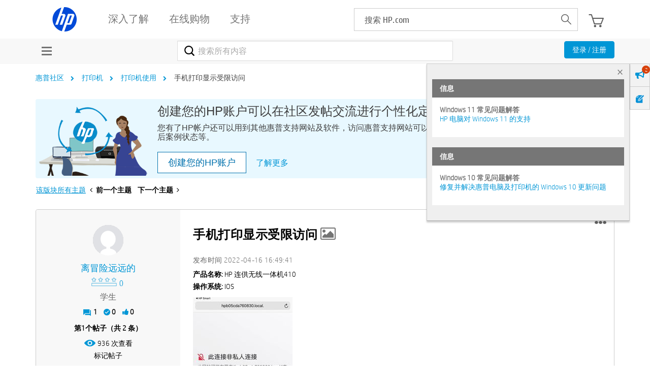

--- FILE ---
content_type: text/html; charset=UTF-8
request_url: https://h30471.www3.hp.com/t5/da-yin-ji-shi-yong-xiang-guan-wen-ti/shou-ji-da-yin-xian-shi-shou-xian-fang-wen/td-p/1157447
body_size: 1910
content:
<!DOCTYPE html>
<html lang="en">
<head>
    <meta charset="utf-8">
    <meta name="viewport" content="width=device-width, initial-scale=1">
    <title></title>
    <style>
        body {
            font-family: "Arial";
        }
    </style>
    <script type="text/javascript">
    window.awsWafCookieDomainList = ['hpcn.lithium.com','h30471.www3.hp.com'];
    window.gokuProps = {
"key":"AQIDAHjcYu/GjX+QlghicBgQ/7bFaQZ+m5FKCMDnO+vTbNg96AEYu9KlIH1uFG9YYkahiRf7AAAAfjB8BgkqhkiG9w0BBwagbzBtAgEAMGgGCSqGSIb3DQEHATAeBglghkgBZQMEAS4wEQQMQ9T3cDcw+r/kDAqrAgEQgDuFtlVWMcdBTJNubbWyYnFs86RLeZ/0Xzz4PIaBvbJbUNeY6PO6NNrI91dYimekTQmv0N7nMLL7SwSdxQ==",
          "iv":"A6x+SwCF5AAAJ8BB",
          "context":"pDjACjACX/l1f+DNqdWcWxH8VEU7LJpK/p3QCvWXWxf0jlE+fATaP1e2AFjatInSI12ZctSRiAN8c2zKC+B2shB+N0z+ejJbBz/+ori+eKc4LZav/QKhby3CD8EsaIkszF9XwiE/PV6/x8VbtLZ4QDm/A5wsdRmDHqdm21jDwyNrEQhBUsW4ei+7JGOGeUXRb7bX2vEylbTIKdyQ3hHTTJfmQa+xyibaimnKj+D4QD54r/CwdQ34XFmmcH5IHBicNwScR4A6D9+B2mWl29mfgQgwVYXbbcL6hJ2/POfjN5gUdYWtm/w10AxwI0jwr81lHtrA6eL/Ttf0m749khNlArJ2aeEOhXv1PFjhxTZLnUVJPnWq+vGe7xMi5mGN1wV7lhI+sSnVY9C72GAXCyq9XTsADoVqTtTh"
};
    </script>
    <script src="https://bc0439715fa6.967eb88d.us-east-2.token.awswaf.com/bc0439715fa6/984386cd7cd5/7774772a9541/challenge.js"></script>
</head>
<body>
    <div id="challenge-container"></div>
    <script type="text/javascript">
        AwsWafIntegration.saveReferrer();
        AwsWafIntegration.checkForceRefresh().then((forceRefresh) => {
            if (forceRefresh) {
                AwsWafIntegration.forceRefreshToken().then(() => {
                    window.location.reload(true);
                });
            } else {
                AwsWafIntegration.getToken().then(() => {
                    window.location.reload(true);
                });
            }
        });
    </script>
    <noscript>
        <h1>JavaScript is disabled</h1>
        In order to continue, we need to verify that you're not a robot.
        This requires JavaScript. Enable JavaScript and then reload the page.
    </noscript>
</body>
</html>